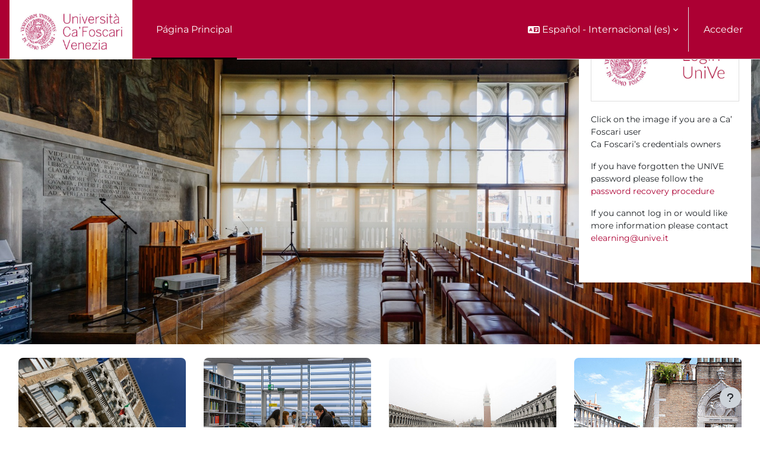

--- FILE ---
content_type: text/html; charset=utf-8
request_url: https://moodle.unive.it/?lang=es
body_size: 9189
content:
<!DOCTYPE html>

<html  dir="ltr" lang="es" xml:lang="es">
<head>


    <title>Página Principal | Ca' Foscari</title>
    <link rel="icon" type="image/png" sizes="144x144" href="https://moodle.unive.it/pluginfile.php/1/theme_continuum/allfavicon/1596640468/android-icon-144x144.png">
    <link rel="icon" type="image/png" sizes="192x192" href="https://moodle.unive.it/pluginfile.php/1/theme_continuum/allfavicon/1596640468/android-icon-192x192.png">
    <link rel="icon" type="image/png" sizes="36x36" href="https://moodle.unive.it/pluginfile.php/1/theme_continuum/allfavicon/1596640468/android-icon-36x36.png">
    <link rel="icon" type="image/png" sizes="48x48" href="https://moodle.unive.it/pluginfile.php/1/theme_continuum/allfavicon/1596640468/android-icon-48x48.png">
    <link rel="icon" type="image/png" sizes="72x72" href="https://moodle.unive.it/pluginfile.php/1/theme_continuum/allfavicon/1596640468/android-icon-72x72.png">
    <link rel="icon" type="image/png" sizes="96x96" href="https://moodle.unive.it/pluginfile.php/1/theme_continuum/allfavicon/1596640468/android-icon-96x96.png">
    <link rel="apple-touch-icon"  href="https://moodle.unive.it/pluginfile.php/1/theme_continuum/allfavicon/1596640468/apple-icon-114x114.png">
    <link rel="apple-touch-icon"  href="https://moodle.unive.it/pluginfile.php/1/theme_continuum/allfavicon/1596640468/apple-icon-120x120.png">
    <link rel="apple-touch-icon"  href="https://moodle.unive.it/pluginfile.php/1/theme_continuum/allfavicon/1596640468/apple-icon-144x144.png">
    <link rel="apple-touch-icon"  href="https://moodle.unive.it/pluginfile.php/1/theme_continuum/allfavicon/1596640468/apple-icon-152x152.png">
    <link rel="apple-touch-icon"  href="https://moodle.unive.it/pluginfile.php/1/theme_continuum/allfavicon/1596640468/apple-icon-180x180.png">
    <link rel="apple-touch-icon"  href="https://moodle.unive.it/pluginfile.php/1/theme_continuum/allfavicon/1596640468/apple-icon-57x57.png">
    <link rel="apple-touch-icon"  href="https://moodle.unive.it/pluginfile.php/1/theme_continuum/allfavicon/1596640468/apple-icon-60x60.png">
    <link rel="apple-touch-icon"  href="https://moodle.unive.it/pluginfile.php/1/theme_continuum/allfavicon/1596640468/apple-icon-72x72.png">
    <link rel="apple-touch-icon"  href="https://moodle.unive.it/pluginfile.php/1/theme_continuum/allfavicon/1596640468/apple-icon-76x76.png">
    <link rel="apple-touch-icon"  href="https://moodle.unive.it/pluginfile.php/1/theme_continuum/allfavicon/1596640468/apple-icon-precomposed.png">
    <link rel="apple-touch-icon"  href="https://moodle.unive.it/pluginfile.php/1/theme_continuum/allfavicon/1596640468/apple-icon.png">
    <link rel="shortcut icon" href="https://moodle.unive.it/pluginfile.php/1/theme_continuum/allfavicon/1596640468/favicon.ico" />
    <meta name="msapplication-TileImage" content="https://moodle.unive.it/pluginfile.php/1/theme_continuum/allfavicon/1596640468/ms-icon-144x144.png">
    <meta name="msapplication-TileImage" content="https://moodle.unive.it/pluginfile.php/1/theme_continuum/allfavicon/1596640468/ms-icon-150x150.png">
    <meta name="msapplication-TileImage" content="https://moodle.unive.it/pluginfile.php/1/theme_continuum/allfavicon/1596640468/ms-icon-310x310.png">
    <meta name="msapplication-TileImage" content="https://moodle.unive.it/pluginfile.php/1/theme_continuum/allfavicon/1596640468/ms-icon-70x70.png">
    <meta name="msapplication-TileColor" content="#ffffff">
    <meta name="theme-color" content="#ffffff">
    <link rel="preconnect" href="https://fonts.gstatic.com">
     <style>
     </style>

    

    <meta http-equiv="Content-Type" content="text/html; charset=utf-8" />
<meta name="keywords" content="Página Principal | Ca' Foscari" />
<link rel="stylesheet" type="text/css" href="https://moodle.unive.it/theme/yui_combo.php?rollup/3.18.1/yui-moodlesimple-min.css" /><script id="firstthemesheet" type="text/css">/** Required in order to fix style inclusion problems in IE with YUI **/</script><link rel="stylesheet" type="text/css" href="https://moodle.unive.it/theme/styles.php/continuum/1764179767_1762737132/all" />
<script>
//<![CDATA[
var M = {}; M.yui = {};
M.pageloadstarttime = new Date();
M.cfg = {"wwwroot":"https:\/\/moodle.unive.it","apibase":"https:\/\/moodle.unive.it\/r.php\/api","homeurl":{},"sesskey":"OesLjXBfe2","sessiontimeout":"14400","sessiontimeoutwarning":1200,"themerev":"1764179767","slasharguments":1,"theme":"continuum","iconsystemmodule":"core\/icon_system_fontawesome","jsrev":"1764179767","admin":"admin","svgicons":true,"usertimezone":"Europa\/Roma","language":"es","courseId":1,"courseContextId":2,"contextid":2,"contextInstanceId":1,"langrev":1764990739,"templaterev":"1764179767","siteId":1,"userId":0};var yui1ConfigFn = function(me) {if(/-skin|reset|fonts|grids|base/.test(me.name)){me.type='css';me.path=me.path.replace(/\.js/,'.css');me.path=me.path.replace(/\/yui2-skin/,'/assets/skins/sam/yui2-skin')}};
var yui2ConfigFn = function(me) {var parts=me.name.replace(/^moodle-/,'').split('-'),component=parts.shift(),module=parts[0],min='-min';if(/-(skin|core)$/.test(me.name)){parts.pop();me.type='css';min=''}
if(module){var filename=parts.join('-');me.path=component+'/'+module+'/'+filename+min+'.'+me.type}else{me.path=component+'/'+component+'.'+me.type}};
YUI_config = {"debug":false,"base":"https:\/\/moodle.unive.it\/lib\/yuilib\/3.18.1\/","comboBase":"https:\/\/moodle.unive.it\/theme\/yui_combo.php?","combine":true,"filter":null,"insertBefore":"firstthemesheet","groups":{"yui2":{"base":"https:\/\/moodle.unive.it\/lib\/yuilib\/2in3\/2.9.0\/build\/","comboBase":"https:\/\/moodle.unive.it\/theme\/yui_combo.php?","combine":true,"ext":false,"root":"2in3\/2.9.0\/build\/","patterns":{"yui2-":{"group":"yui2","configFn":yui1ConfigFn}}},"moodle":{"name":"moodle","base":"https:\/\/moodle.unive.it\/theme\/yui_combo.php?m\/1764179767\/","combine":true,"comboBase":"https:\/\/moodle.unive.it\/theme\/yui_combo.php?","ext":false,"root":"m\/1764179767\/","patterns":{"moodle-":{"group":"moodle","configFn":yui2ConfigFn}},"filter":null,"modules":{"moodle-core-lockscroll":{"requires":["plugin","base-build"]},"moodle-core-blocks":{"requires":["base","node","io","dom","dd","dd-scroll","moodle-core-dragdrop","moodle-core-notification"]},"moodle-core-maintenancemodetimer":{"requires":["base","node"]},"moodle-core-handlebars":{"condition":{"trigger":"handlebars","when":"after"}},"moodle-core-event":{"requires":["event-custom"]},"moodle-core-chooserdialogue":{"requires":["base","panel","moodle-core-notification"]},"moodle-core-dragdrop":{"requires":["base","node","io","dom","dd","event-key","event-focus","moodle-core-notification"]},"moodle-core-actionmenu":{"requires":["base","event","node-event-simulate"]},"moodle-core-notification":{"requires":["moodle-core-notification-dialogue","moodle-core-notification-alert","moodle-core-notification-confirm","moodle-core-notification-exception","moodle-core-notification-ajaxexception"]},"moodle-core-notification-dialogue":{"requires":["base","node","panel","escape","event-key","dd-plugin","moodle-core-widget-focusafterclose","moodle-core-lockscroll"]},"moodle-core-notification-alert":{"requires":["moodle-core-notification-dialogue"]},"moodle-core-notification-confirm":{"requires":["moodle-core-notification-dialogue"]},"moodle-core-notification-exception":{"requires":["moodle-core-notification-dialogue"]},"moodle-core-notification-ajaxexception":{"requires":["moodle-core-notification-dialogue"]},"moodle-core_availability-form":{"requires":["base","node","event","event-delegate","panel","moodle-core-notification-dialogue","json"]},"moodle-course-util":{"requires":["node"],"use":["moodle-course-util-base"],"submodules":{"moodle-course-util-base":{},"moodle-course-util-section":{"requires":["node","moodle-course-util-base"]},"moodle-course-util-cm":{"requires":["node","moodle-course-util-base"]}}},"moodle-course-categoryexpander":{"requires":["node","event-key"]},"moodle-course-management":{"requires":["base","node","io-base","moodle-core-notification-exception","json-parse","dd-constrain","dd-proxy","dd-drop","dd-delegate","node-event-delegate"]},"moodle-course-dragdrop":{"requires":["base","node","io","dom","dd","dd-scroll","moodle-core-dragdrop","moodle-core-notification","moodle-course-coursebase","moodle-course-util"]},"moodle-form-dateselector":{"requires":["base","node","overlay","calendar"]},"moodle-form-shortforms":{"requires":["node","base","selector-css3","moodle-core-event"]},"moodle-question-chooser":{"requires":["moodle-core-chooserdialogue"]},"moodle-question-searchform":{"requires":["base","node"]},"moodle-availability_completion-form":{"requires":["base","node","event","moodle-core_availability-form"]},"moodle-availability_date-form":{"requires":["base","node","event","io","moodle-core_availability-form"]},"moodle-availability_grade-form":{"requires":["base","node","event","moodle-core_availability-form"]},"moodle-availability_group-form":{"requires":["base","node","event","moodle-core_availability-form"]},"moodle-availability_grouping-form":{"requires":["base","node","event","moodle-core_availability-form"]},"moodle-availability_profile-form":{"requires":["base","node","event","moodle-core_availability-form"]},"moodle-mod_assign-history":{"requires":["node","transition"]},"moodle-mod_attendance-groupfilter":{"requires":["base","node"]},"moodle-mod_quiz-util":{"requires":["node","moodle-core-actionmenu"],"use":["moodle-mod_quiz-util-base"],"submodules":{"moodle-mod_quiz-util-base":{},"moodle-mod_quiz-util-slot":{"requires":["node","moodle-mod_quiz-util-base"]},"moodle-mod_quiz-util-page":{"requires":["node","moodle-mod_quiz-util-base"]}}},"moodle-mod_quiz-questionchooser":{"requires":["moodle-core-chooserdialogue","moodle-mod_quiz-util","querystring-parse"]},"moodle-mod_quiz-autosave":{"requires":["base","node","event","event-valuechange","node-event-delegate","io-form","datatype-date-format"]},"moodle-mod_quiz-modform":{"requires":["base","node","event"]},"moodle-mod_quiz-toolboxes":{"requires":["base","node","event","event-key","io","moodle-mod_quiz-quizbase","moodle-mod_quiz-util-slot","moodle-core-notification-ajaxexception"]},"moodle-mod_quiz-dragdrop":{"requires":["base","node","io","dom","dd","dd-scroll","moodle-core-dragdrop","moodle-core-notification","moodle-mod_quiz-quizbase","moodle-mod_quiz-util-base","moodle-mod_quiz-util-page","moodle-mod_quiz-util-slot","moodle-course-util"]},"moodle-mod_quiz-quizbase":{"requires":["base","node"]},"moodle-message_airnotifier-toolboxes":{"requires":["base","node","io"]},"moodle-editor_atto-editor":{"requires":["node","transition","io","overlay","escape","event","event-simulate","event-custom","node-event-html5","node-event-simulate","yui-throttle","moodle-core-notification-dialogue","moodle-editor_atto-rangy","handlebars","timers","querystring-stringify"]},"moodle-editor_atto-plugin":{"requires":["node","base","escape","event","event-outside","handlebars","event-custom","timers","moodle-editor_atto-menu"]},"moodle-editor_atto-menu":{"requires":["moodle-core-notification-dialogue","node","event","event-custom"]},"moodle-editor_atto-rangy":{"requires":[]},"moodle-report_eventlist-eventfilter":{"requires":["base","event","node","node-event-delegate","datatable","autocomplete","autocomplete-filters"]},"moodle-report_loglive-fetchlogs":{"requires":["base","event","node","io","node-event-delegate"]},"moodle-gradereport_history-userselector":{"requires":["escape","event-delegate","event-key","handlebars","io-base","json-parse","moodle-core-notification-dialogue"]},"moodle-qbank_editquestion-chooser":{"requires":["moodle-core-chooserdialogue"]},"moodle-tool_lp-dragdrop-reorder":{"requires":["moodle-core-dragdrop"]},"moodle-assignfeedback_editpdf-editor":{"requires":["base","event","node","io","graphics","json","event-move","event-resize","transition","querystring-stringify-simple","moodle-core-notification-dialog","moodle-core-notification-alert","moodle-core-notification-warning","moodle-core-notification-exception","moodle-core-notification-ajaxexception"]},"moodle-atto_accessibilitychecker-button":{"requires":["color-base","moodle-editor_atto-plugin"]},"moodle-atto_accessibilityhelper-button":{"requires":["moodle-editor_atto-plugin"]},"moodle-atto_align-button":{"requires":["moodle-editor_atto-plugin"]},"moodle-atto_bold-button":{"requires":["moodle-editor_atto-plugin"]},"moodle-atto_charmap-button":{"requires":["moodle-editor_atto-plugin"]},"moodle-atto_clear-button":{"requires":["moodle-editor_atto-plugin"]},"moodle-atto_collapse-button":{"requires":["moodle-editor_atto-plugin"]},"moodle-atto_emojipicker-button":{"requires":["moodle-editor_atto-plugin"]},"moodle-atto_emoticon-button":{"requires":["moodle-editor_atto-plugin"]},"moodle-atto_equation-button":{"requires":["moodle-editor_atto-plugin","moodle-core-event","io","event-valuechange","tabview","array-extras"]},"moodle-atto_h5p-button":{"requires":["moodle-editor_atto-plugin"]},"moodle-atto_html-beautify":{},"moodle-atto_html-codemirror":{"requires":["moodle-atto_html-codemirror-skin"]},"moodle-atto_html-button":{"requires":["promise","moodle-editor_atto-plugin","moodle-atto_html-beautify","moodle-atto_html-codemirror","event-valuechange"]},"moodle-atto_image-button":{"requires":["moodle-editor_atto-plugin"]},"moodle-atto_indent-button":{"requires":["moodle-editor_atto-plugin"]},"moodle-atto_italic-button":{"requires":["moodle-editor_atto-plugin"]},"moodle-atto_link-button":{"requires":["moodle-editor_atto-plugin"]},"moodle-atto_managefiles-usedfiles":{"requires":["node","escape"]},"moodle-atto_managefiles-button":{"requires":["moodle-editor_atto-plugin"]},"moodle-atto_media-button":{"requires":["moodle-editor_atto-plugin","moodle-form-shortforms"]},"moodle-atto_noautolink-button":{"requires":["moodle-editor_atto-plugin"]},"moodle-atto_orderedlist-button":{"requires":["moodle-editor_atto-plugin"]},"moodle-atto_recordrtc-recording":{"requires":["moodle-atto_recordrtc-button"]},"moodle-atto_recordrtc-button":{"requires":["moodle-editor_atto-plugin","moodle-atto_recordrtc-recording"]},"moodle-atto_rtl-button":{"requires":["moodle-editor_atto-plugin"]},"moodle-atto_strike-button":{"requires":["moodle-editor_atto-plugin"]},"moodle-atto_subscript-button":{"requires":["moodle-editor_atto-plugin"]},"moodle-atto_superscript-button":{"requires":["moodle-editor_atto-plugin"]},"moodle-atto_table-button":{"requires":["moodle-editor_atto-plugin","moodle-editor_atto-menu","event","event-valuechange"]},"moodle-atto_title-button":{"requires":["moodle-editor_atto-plugin"]},"moodle-atto_underline-button":{"requires":["moodle-editor_atto-plugin"]},"moodle-atto_undo-button":{"requires":["moodle-editor_atto-plugin"]},"moodle-atto_unorderedlist-button":{"requires":["moodle-editor_atto-plugin"]}}},"gallery":{"name":"gallery","base":"https:\/\/moodle.unive.it\/lib\/yuilib\/gallery\/","combine":true,"comboBase":"https:\/\/moodle.unive.it\/theme\/yui_combo.php?","ext":false,"root":"gallery\/1764179767\/","patterns":{"gallery-":{"group":"gallery"}}}},"modules":{"core_filepicker":{"name":"core_filepicker","fullpath":"https:\/\/moodle.unive.it\/lib\/javascript.php\/1764179767\/repository\/filepicker.js","requires":["base","node","node-event-simulate","json","async-queue","io-base","io-upload-iframe","io-form","yui2-treeview","panel","cookie","datatable","datatable-sort","resize-plugin","dd-plugin","escape","moodle-core_filepicker","moodle-core-notification-dialogue"]},"core_comment":{"name":"core_comment","fullpath":"https:\/\/moodle.unive.it\/lib\/javascript.php\/1764179767\/comment\/comment.js","requires":["base","io-base","node","json","yui2-animation","overlay","escape"]}},"logInclude":[],"logExclude":[],"logLevel":null};
M.yui.loader = {modules: {}};

//]]>
</script>
<meta name="robots" content="index,follow"/>

<meta name="moodle-validation" content="7663c436b176b292b26fa8069cc2bf07">
    <script>
    (function() {
        if (!('serviceWorker' in navigator)) {
            return;
        }
        var root = '/';
        if (!root) {
            root = window.location.origin || '';
        }
        var scope = root.endsWith('/') ? root : root + '/';
        navigator.serviceWorker.register(scope + 'service-worker.js', {scope: scope}).catch(function(err) {
            console.warn('PWA upfront registration failed:', err);
        });
    })();
    </script>
    <meta name="viewport" content="width=device-width, initial-scale=1.0">
</head>
<body  id="page-site-index" class="limitedwidth format-site course path-site chrome dir-ltr lang-es yui-skin-sam yui3-skin-sam moodle-unive-it pagelayout-frontpage course-1 context-2 notloggedin theme uses-drawers continuum basecontinuum continuum_guest  rootcategry themeskin-m40 role_no guest  ontopslide ">
<div class="toast-wrapper mx-auto py-0 fixed-top" role="status" aria-live="polite"></div>
<div id="page-wrapper" class="d-print-block">

    <div>
    <a class="sr-only sr-only-focusable" href="#maincontent">Salta al contenido principal</a>
</div><script src="https://moodle.unive.it/lib/javascript.php/1764179767/lib/polyfills/polyfill.js"></script>
<script src="https://moodle.unive.it/theme/yui_combo.php?rollup/3.18.1/yui-moodlesimple-min.js"></script><script src="https://moodle.unive.it/lib/javascript.php/1764179767/lib/javascript-static.js"></script>
<script>
//<![CDATA[
document.body.className += ' jsenabled';
//]]>
</script>



        


    <div id="mttopheader" class="bg-dark text-light">
    <nav class="navbar  bg-dark text-light  fixed-top navbar-light bg-white navbar-expand" aria-label="Navegación del sitio">
    
        <button class="navbar-toggler aabtn d-block d-md-none p-1 m-1 border-0" data-toggler="drawers" data-action="toggle" data-target="theme_boost-drawers-primary">
            <span class="fa fa-bars fa-2x"></span>
            <span class="sr-only">Panel lateral</span>
        </button>
    
            <a href="https://moodle.unive.it" class="navbar-brand aabtnhas-logo">
    
                    
                    <span class="logo mobilelogo   d-inline d-sm-none ">
                        <img class="mainlogosize" width=" 300 " height=" 300 " src=" https://moodle.unive.it/pluginfile.php/1/theme_continuum/mobilelogo/1684786405/CF_moeca_pos.png " alt="Ca&#039; Foscari">
                    </span>
    
                    <span class="logo   d-none d-sm-block  ">
    
    
                        <img class="mainlogosize" width="600" height="290" src="https://moodle.unive.it/pluginfile.php/1/core_admin/logocompact/0/1532349652/logo_unive.jpg" alt="Ca&#039; Foscari">
    
    
                    </span>
                <h1 class="d-none" aria-hidden="true">Ca&#039; Foscari</h1>
            </a>
    
        <ul class="navbar-nav d-none d-md-flex mr-3 tenantswitch">
            
        </ul>
        
            <div class="primary-navigation">
                <nav class="moremenu navigation">
                    <ul id="moremenu-6933d13fe57fc-navbar-nav" role="menubar" class="nav more-nav navbar-nav">
                                <li data-key="home" class="nav-item" role="none" data-forceintomoremenu="false">
                                            <a role="menuitem" class="nav-link active "
                                                href="https://moodle.unive.it/"
                                                
                                                aria-current="true"
                                                data-disableactive="true"
                                                
                                            >
                                                Página Principal
                                            </a>
                                </li>
                        <li role="none" class="nav-item dropdown dropdownmoremenu d-none" data-region="morebutton">
                            <a class="dropdown-toggle nav-link " href="#" id="moremenu-dropdown-6933d13fe57fc" role="menuitem" data-toggle="dropdown" aria-haspopup="true" aria-expanded="false" tabindex="-1">
                                Más
                            </a>
                            <ul class="dropdown-menu dropdown-menu-left" data-region="moredropdown" aria-labelledby="moremenu-dropdown-6933d13fe57fc" role="menu">
                            </ul>
                        </li>
                    </ul>
                </nav>
            </div>
    
        <ul class="navbar-nav d-none d-md-flex my-1 px-1">
            <!-- page_heading_menu -->
            
        </ul>
    
        <div id="usernavigation" class="navbar-nav ml-auto">
                <div class="langmenu">
                    <div class="dropdown show">
                        <a href="#" role="button" id="lang-menu-toggle" data-toggle="dropdown" aria-label="Idioma" aria-haspopup="true" aria-controls="lang-action-menu" class="btn dropdown-toggle">
                            <i class="icon fa fa-language fa-fw me-1" aria-hidden="true"></i>
                            <span class="langbutton">
                                Español - Internacional ‎(es)‎
                            </span>
                            <b class="caret"></b>
                        </a>
                        <div role="menu" aria-labelledby="lang-menu-toggle" id="lang-action-menu" class="dropdown-menu dropdown-menu-right">
                                    <a href="https://moodle.unive.it/?lang=en" class="dropdown-item ps-5" role="menuitem" 
                                            lang="en" >
                                        English ‎(en)‎
                                    </a>
                                    <a href="https://moodle.unive.it/?lang=es_es" class="dropdown-item ps-5" role="menuitem" 
                                            lang="es" >
                                        Español - España ‎(es_es)‎
                                    </a>
                                    <a href="#" class="dropdown-item ps-5" role="menuitem" aria-current="true"
                                            >
                                        Español - Internacional ‎(es)‎
                                    </a>
                                    <a href="https://moodle.unive.it/?lang=it" class="dropdown-item ps-5" role="menuitem" 
                                            lang="it" >
                                        Italiano ‎(it)‎
                                    </a>
                                    <a href="https://moodle.unive.it/?lang=ru" class="dropdown-item ps-5" role="menuitem" 
                                            lang="ru" >
                                        Русский ‎(ru)‎
                                    </a>
                                    <a href="https://moodle.unive.it/?lang=uk" class="dropdown-item ps-5" role="menuitem" 
                                            lang="uk" >
                                        Українська ‎(uk)‎
                                    </a>
                                    <a href="https://moodle.unive.it/?lang=ja" class="dropdown-item ps-5" role="menuitem" 
                                            lang="ja" >
                                        日本語 ‎(ja)‎
                                    </a>
                        </div>
                    </div>
                </div>
                <div class="divider border-left h-75 align-self-center mx-1"></div>
            
            
    
    
            
    
    
            <div class="d-flex align-items-stretch usermenu-container" data-region="usermenu">
                    <div class="usermenu">
                            <span class="login ps-2">
                                    <a class="btn btn-primary" href="https://moodle.unive.it/login/index.php">Acceder</a>
                            </span>
                    </div>
            </div>
            
              <div class="d-flex align-items-stretch usermenu-container loginmtsalm" data-region="usermenu"><div class="usermenu">
                            <span class="login ps-2">
                                   <a class="btn btn-primary" href="/auth/mtsaml/">Single Sign On</a>
                            </span>
                    </div></div>
            
            
        </div>
    </nav>
    </div>

<div  class="drawer drawer-left drawer-primary d-print-none not-initialized" data-region="fixed-drawer" id="theme_boost-drawers-primary" data-preference="" data-state="show-drawer-primary" data-forceopen="0" data-close-on-resize="1">
    <div class="drawerheader">
        <button
            class="btn drawertoggle icon-no-margin hidden"
            data-toggler="drawers"
            data-action="closedrawer"
            data-target="theme_boost-drawers-primary"
            data-toggle="tooltip"
            data-placement="right"
            title="Cerrar caja"
        >
            <i class="icon fa fa-xmark fa-fw " aria-hidden="true" ></i>
        </button>
                <a
            href="https://moodle.unive.it/"
            title="Ca' Foscari"
            data-region="site-home-link"
            class="aabtn text-reset d-flex align-items-center py-1 h-100"
        >
                <img src="https://moodle.unive.it/pluginfile.php/1/core_admin/logocompact/300x300/1764179767/logo_unive.jpg" class="logo py-1 h-100" alt="Ca&#039; Foscari">
        </a>

        <div class="drawerheadercontent hidden">
            
        </div>
    </div>
    <div class="drawercontent drag-container" data-usertour="scroller">
                <div class="list-group">
                <a href="https://moodle.unive.it/" class="list-group-item list-group-item-action active " aria-current="true">
                    Página Principal
                </a>
        </div>

    </div>
</div>



    <header id="slide-header" class=" mt-0 "><div><div><div class="card-block"><div id="mttopslider" class="slider  "><div class=""><img width="1600" src="https://moodle.unive.it/pluginfile.php/1/theme_continuum/slide1image/1596640550/barattp_1600.jpg" alt="slide_1"></img><div class="mtcont position-absolute h-100 d-flex w-100"><div class="container-fluid align-self-center"></div></div></div></div><div id="continuumformlogin" class=" col-md-3 align-self-center"><div class=""><ul class="nav nav-tabs" role="tablist"><li class="nav-item active" ><a id="mtsso" class="nav-link active" href="#continuum_sso" data-toggle="tab" role="tab">Single Sign On</a></li><li class="nav-item "><a id="mtlogin" class="nav-link " href="#continuum_login" data-toggle="tab" role="tab" >Log In</a></li></ul><div class="tab-content"><div class="tab-pane active" id="continuum_sso" role="tabpanel"><div class="row justify-content-center"><div class="col-xl-12"><div class="card mtnoborder"><div class="card-block"><div class="card-body"><div class="card-title"><div class="row justify-content-md-center"><div class="col-md-12 text-center"><a href="https://moodle.unive.it/auth/mtsaml/"><img src="https://moodle.unive.it/pluginfile.php/1/theme_continuum/mtsamlplaceholder/1596640300/login_unive.jpg" class="img-fluid pb-3"/></a></div><div class="col-md-12"><div class="text_to_html"><p class="small">Click on the image if you are a Ca’ Foscari user<br />Ca Foscari’s credentials owners</p><p class="small">If you have forgotten the UNIVE password please follow the <a href="https://www.unive.it/pag/36766/#c381790" target="_blank" rel="noreferrer noopener">password recovery procedure</a></p><p class="small">If you cannot log in or would like more information please contact <a href="mailto:elearning@unive.it"> elearning@unive.it</a></p></div></div><div class="col-md-12 text-center mt-3"></div></div></div></div></div></div></div></div></div><div class="tab-pane  " id="continuum_login" role="tabpanel"><form id="mttoplogin" class=" bg-dark p-4" method="post" action="https://moodle.unive.it/login/index.php"><input type="hidden" name="logintoken" value="cIDFZxqMd1GqAjDBjJrv8931EekdrB9L" /><div class="">
                        <label class="sr-only" for="username">Nombre de usuario</label>
                        <div class="input-group mb-2 ">
                          <div class="input-group-prepend">
                            <div class="input-group-text"><i class="fa fa-user"></i></div>
                          </div>
                          <input type="text" name="username" class="form-control" id="username" placeholder="Nombre de usuario" autocomplete="off">
                        </div>
                  
                        <label class="sr-only" for="password">Nombre de usuario</label>
                        <div class="input-group mb-2">
                          <div class="input-group-prepend">
                            <div class="input-group-text"><i class="fa fa-unlock-alt"></i></div>
                          </div>
                          <input type="password" name="password" id="password" class="form-control" id="inputName" placeholder="Contraseña" autocomplete="off">
                        </div>
                        <button type="submit" id="submit" class="btn btn-secondary">Acceder</button><a class="forpass text-light m-1 " href="https://moodle.unive.it/login/forgot_password.php">¿Olvidó su nombre de usuario o contraseña?</a>
                  </div></form></div></div></div></div></div></div></div></header>


    <div id="page" data-region="mainpage" data-usertour="scroller" class="drawers   drag-container">

        <div id="topofscroll" class="main-inner">
        
            <div class="drawer-toggles d-flex">
            </div>
            <header id="page-header" class="row header-maxwidth d-print-none pxtop-0">
    <div class="col-12 pt-3  pb-3 px-0">
        <div class=" ">
            <div class=" ">

                <div class="d-flex flex-wrap px-0 cont-navbar-container">

                    <div class="ml-auto d-flex">
                        
                    </div>
                    <div id="course-header">
                        
                    </div>

                    <div class="header-actions-container flex-shrink-0" data-region="header-actions-container">
                    </div>
                </div>
            </div>
        </div>
    </div>
</header>


            <div id="page-content" class="pb-3 d-print-block">


                <div id="region-main-box">
                    <div id="mtblocks" class="mtblocks row pt-3 m-0 blocktype0"><div class="item mb-3 col-xs-12 col-sm-6 col-md-6 col-lg-3"><div class="mtblock_img mtfiltered "><a title="Servizi al personale"  href="/course/index.php?categoryid=232" target="_self"><div class="info"><div style="background-image:url(//moodle.unive.it/pluginfile.php/1/theme_continuum/block1image/1764179767/CF.jpg)" class="card-img course-card-img "></div></div></a></div><div class="descitem "><div class="mtcont borderbox"><a title="Link label: Servizi al personale" class="mtblockhref" href="/course/index.php?categoryid=232" target="_self"><h6 class="coursename">Servizi al personale</h6></a><div id="mtblocks1" class="mtdescblock p-2"></div></div></div></div><div class="item mb-3 col-xs-12 col-sm-6 col-md-6 col-lg-3"><div class="mtblock_img mtfiltered "><a title="Studenti Lauree e Lauree magistrali"  href="/course/index.php?categoryid=227" target="_self"><div class="info"><div style="background-image:url(//moodle.unive.it/pluginfile.php/1/theme_continuum/block2image/1764179767/Offerta%20500x333.jpg)" class="card-img course-card-img "></div></div></a></div><div class="descitem "><div class="mtcont borderbox"><a title="Link label: Studenti Lauree e Lauree magistrali" class="mtblockhref" href="/course/index.php?categoryid=227" target="_self"><h6 class="coursename">Studenti Lauree e Lauree magistrali</h6></a><div id="mtblocks2" class="mtdescblock p-2"></div></div></div></div><div class="item mb-3 col-xs-12 col-sm-6 col-md-6 col-lg-3"><div class="mtblock_img mtfiltered "><a title="Post lauream e Life Long Learning "  href="/course/index.php?categoryid=16" target="_self"><div class="info"><div style="background-image:url(//moodle.unive.it/pluginfile.php/1/theme_continuum/block3image/1764179767/post%20500x333.jpg)" class="card-img course-card-img "></div></div></a></div><div class="descitem "><div class="mtcont borderbox"><a title="Link label: Post lauream e Life Long Learning " class="mtblockhref" href="/course/index.php?categoryid=16" target="_self"><h6 class="coursename">Post lauream e Life Long Learning </h6></a><div id="mtblocks3" class="mtdescblock p-2"></div></div></div></div><div class="item mb-3 col-xs-12 col-sm-6 col-md-6 col-lg-3"><div class="mtblock_img mtfiltered "><a title="Altre attività di e-learning a Ca' Foscari"  href="https://www.unive.it/pag/10068/" target="_blank"><div class="info"><div style="background-image:url(//moodle.unive.it/pluginfile.php/1/theme_continuum/block4image/1764179767/sedi_portale_ponte_500x333.jpg)" class="card-img course-card-img "></div></div></a></div><div class="descitem "><div class="mtcont borderbox"><a title="Link label: Altre attività di e-learning a Ca' Foscari" class="mtblockhref" href="https://www.unive.it/pag/10068/" target="_blank"><h6 class="coursename">Altre attività di e-learning a Ca' Foscari</h6></a><div id="mtblocks4" class="mtdescblock p-2"></div></div></div></div></div>
                    
                    <div class="px-3"><div id="k4dashpanel" class="row px-0"><section class="d-print-none col-md-12" aria-label="Bloques"><aside id="block-region-side-grid" class="block-region" data-blockregion="side-grid" data-droptarget="1" aria-labelledby="side-grid-block-region-heading"><h2 class="sr-only" id="side-grid-block-region-heading">Bloques</h2></aside></section><section class="d-print-none col-md-8" aria-label="Bloques"><aside id="block-region-side-grid1" class="block-region" data-blockregion="side-grid1" data-droptarget="1" aria-labelledby="side-grid1-block-region-heading"><h2 class="sr-only" id="side-grid1-block-region-heading">Bloques</h2></aside></section><section class="d-print-none col-md-4" aria-label="Bloques"><aside id="block-region-side-grid2" class="block-region" data-blockregion="side-grid2" data-droptarget="1" aria-labelledby="side-grid2-block-region-heading"><h2 class="sr-only" id="side-grid2-block-region-heading">Bloques</h2></aside></section><section class="d-print-none col-md-12" aria-label="Bloques"><aside id="block-region-side-grid3" class="block-region" data-blockregion="side-grid3" data-droptarget="1" aria-labelledby="side-grid3-block-region-heading"><h2 class="sr-only" id="side-grid3-block-region-heading">Bloques</h2></aside></section></div></div>



                    <section id="region-main" aria-label="Contenido">

                        <span class="notifications" id="user-notifications"></span>
                        <div role="main"><span id="maincontent"></span><br /></div>
                        
                        

                    </section>
                </div>
            </div>
        </div>
        
        <footer id="page-footer" class="footer-popover bg-white mt-3">
            <div data-region="footer-container-popover">
                <button class="btn btn-icon bg-secondary icon-no-margin btn-footer-popover" data-action="footer-popover" aria-label="Mostrar pie de página">
                    <i class="icon fa fa-question fa-fw " aria-hidden="true" ></i>
                </button>
            </div>
            <div class="footer-content-popover container" data-region="footer-content-popover">
         
                <div class="footer-section p-3 border-bottom">
                    <div class="logininfo">
                        <div class="logininfo">Usted no se ha identificado. (<a href="https://moodle.unive.it/login/index.php">Acceder</a>)</div>
                    </div>
                    <div><a class="mobilelink" href="https://download.moodle.org/mobile?version=2024100707.04&amp;lang=es&amp;iosappid=633359593&amp;androidappid=com.moodle.moodlemobile&amp;siteurl=https%3A%2F%2Fmoodle.unive.it">Descargar la app para dispositivos móviles</a></div>
                    <script>
//<![CDATA[
var require = {
    baseUrl : 'https://moodle.unive.it/lib/requirejs.php/1764179767/',
    // We only support AMD modules with an explicit define() statement.
    enforceDefine: true,
    skipDataMain: true,
    waitSeconds : 0,

    paths: {
        jquery: 'https://moodle.unive.it/lib/javascript.php/1764179767/lib/jquery/jquery-3.7.1.min',
        jqueryui: 'https://moodle.unive.it/lib/javascript.php/1764179767/lib/jquery/ui-1.13.2/jquery-ui.min',
        jqueryprivate: 'https://moodle.unive.it/lib/javascript.php/1764179767/lib/requirejs/jquery-private'
    },

    // Custom jquery config map.
    map: {
      // '*' means all modules will get 'jqueryprivate'
      // for their 'jquery' dependency.
      '*': { jquery: 'jqueryprivate' },

      // 'jquery-private' wants the real jQuery module
      // though. If this line was not here, there would
      // be an unresolvable cyclic dependency.
      jqueryprivate: { jquery: 'jquery' }
    }
};

//]]>
</script>
<script src="https://moodle.unive.it/lib/javascript.php/1764179767/lib/requirejs/require.min.js"></script>
<script>
//<![CDATA[
M.util.js_pending("core/first");
require(['core/first'], function() {
require(['core/prefetch'])
;
M.util.js_pending('filter_glossary/autolinker'); require(['filter_glossary/autolinker'], function(amd) {amd.init(); M.util.js_complete('filter_glossary/autolinker');});;
M.util.js_pending('filter_mathjaxloader/loader'); require(['filter_mathjaxloader/loader'], function(amd) {amd.configure({"mathjaxconfig":"MathJax.Hub.Config({\r\n    config: [\"Accessible.js\", \"Safe.js\"],\r\n    errorSettings: { message: [\"!\"] },\r\n    skipStartupTypeset: true,\r\n    messageStyle: \"none\"\r\n});\r\n","lang":"es"}); M.util.js_complete('filter_mathjaxloader/loader');});;
M.util.js_pending('local_continuum/checkcohort'); require(['local_continuum/checkcohort'], function(amd) {amd.init("Color Customization", "1"); M.util.js_complete('local_continuum/checkcohort');});;
M.util.js_pending('local_continuum/checkmodule'); require(['local_continuum/checkmodule'], function(amd) {amd.init("Advanced Config", "1"); M.util.js_complete('local_continuum/checkmodule');});;
M.util.js_pending('theme_continuum/infobox'); require(['theme_continuum/infobox'], function(amd) {amd.init(); M.util.js_complete('theme_continuum/infobox');});;
M.util.js_pending('theme_continuum/gen'); require(['theme_continuum/gen'], function(amd) {amd.init(); M.util.js_complete('theme_continuum/gen');});;

     require(['jquery'], function($) {
        $('audio').each(function (div, i) {
$(this).attr('controlslist','nodownload');
});
$('video').each(function (div, i) {
$(this).attr('controlslist','nodownload');
});
$('#page-site-index > .row.justify-content-center').detach().appendTo('#continuum_sso');
     });
    ;

    require(['core/moremenu'], function(moremenu) {
        moremenu(document.querySelector('#moremenu-6933d13fe57fc-navbar-nav'));
    });
;

    require(['core/usermenu'], function(UserMenu) {
        UserMenu.init();
    });
;

require(['theme_boost/drawers']);
;
M.util.js_pending('theme_continuum/slickdoit'); require(['theme_continuum/slickdoit'], function(amd) {amd.init("5", "0", "0", "0", true, "bg-dark", "bg-dark", "90"); M.util.js_complete('theme_continuum/slickdoit');});;

require(['theme_continuum/footer-popover'], function(FooterPopover) {
    FooterPopover.init();
});
;

M.util.js_pending('theme_boost/loader');
require(['theme_boost/loader', 'theme_boost/drawer'], function(Loader, Drawer) {
    Drawer.init();
    M.util.js_complete('theme_boost/loader');
});
;
M.util.js_pending('core/notification'); require(['core/notification'], function(amd) {amd.init(2, []); M.util.js_complete('core/notification');});;
M.util.js_pending('core/log'); require(['core/log'], function(amd) {amd.setConfig({"level":"warn"}); M.util.js_complete('core/log');});;
M.util.js_pending('core/page_global'); require(['core/page_global'], function(amd) {amd.init(); M.util.js_complete('core/page_global');});;
M.util.js_pending('core/utility'); require(['core/utility'], function(amd) {M.util.js_complete('core/utility');});;
M.util.js_pending('core/storage_validation'); require(['core/storage_validation'], function(amd) {amd.init(null); M.util.js_complete('core/storage_validation');});
    M.util.js_complete("core/first");
});
//]]>
</script>
<script src="https://cdn.jsdelivr.net/npm/mathjax@2.7.9/MathJax.js?delayStartupUntil=configured"></script>
<script>
//<![CDATA[
M.str = {"moodle":{"lastmodified":"\u00daltima modificaci\u00f3n","name":"Nombre","error":"Error","info":"Informaci\u00f3n","yes":"S\u00ed","no":"No","cancel":"Cancelar","confirm":"Confirmar","areyousure":"\u00bfEst\u00e1 seguro?","closebuttontitle":"Cerrar","unknownerror":"Error desconocido","file":"Archivo","url":"URL","collapseall":"Colapsar todo","expandall":"Expandir todo"},"repository":{"type":"Tipo","size":"Tama\u00f1o","invalidjson":"Cadena JSON no v\u00e1lida","nofilesattached":"No se han adjuntado archivos","filepicker":"Selector de archivos","logout":"Salir","nofilesavailable":"No hay archivos disponibles","norepositoriesavailable":"Lo sentimos, ninguno de sus repositorios actuales puede devolver archivos en el formato solicitado.","fileexistsdialogheader":"El archivo existe","fileexistsdialog_editor":"Un archivo con ese nombre ha sido anexado al texto que Usted est\u00e1 editando","fileexistsdialog_filemanager":"Ya ha sido anexado un archivo con ese nombre","renameto":"Cambiar el nombre a \"{$a}\"","referencesexist":"Existen {$a} enlaces a este archivo","select":"Seleccionar"},"admin":{"confirmdeletecomments":"\u00bfSeguro que quiere eliminar el\/los comentario(s) seleccionados?","confirmation":"Confirmaci\u00f3n"},"debug":{"debuginfo":"Informaci\u00f3n de depuraci\u00f3n","line":"L\u00ednea","stacktrace":"Trazado de la pila (stack)"},"langconfig":{"labelsep":":"}};
//]]>
</script>
<script>
//<![CDATA[
(function() {M.util.help_popups.setup(Y);
 M.util.js_pending('random6933d13fe80d42'); Y.on('domready', function() { M.util.js_complete("init");  M.util.js_complete('random6933d13fe80d42'); });
})();
//]]>
</script>

                </div>
                <div class="footer-section p-3 d-none">
                    <div>Desarrollado por <a href="https://moodle.com">Moodle</a></div>
                </div>
            </div>
        
            <div class="footer-content-debugging footer-dark bg-dark text-light">
                <div class="container-fluid footer-dark-inner">
                    <div class="col-12">
                    
                    </div>
                    <div class="row p-0 m-0 py-3"><div class="col-sm-12 col-md-6 col-lg-12"><div class="align-self-center col-xs-12 pt-1 pb-1"><div class="text_to_html"><p dir="ltr" style="text-align:left;"> </p><p dir="ltr"> </p><div><p>Ca' Foscari University<br />Dorsoduro 3246, 30123 Venice (Italy)<br />Certified email <a href="mailto:protocollo@pec.unive.it" target="_blank" rel="noreferrer noopener">protocollo@pec.unive.it</a><br />VAT Number 00816350276 - Fiscal Code 80007720271<br /><a href="https://moodle.unive.it/mod/page/view.php?id=25296">Privacy / Cookies / Legal notes</a> / <a href="https://moodle.unive.it/mod/page/view.php?id=26562">Informazioni e supporto</a></p></div><p><a href="https://download.moodle.org/mobile?version=2018051713&amp;lang=it&amp;iosappid=633359593&amp;androidappid=com.moodle.moodlemobile">Download the mobile app</a></p><p> </p><p> </p><p> </p></div></div></div></div>
        
                </div>
            </div>
        </footer>
        
    </div>
    
</div>




</body></html>